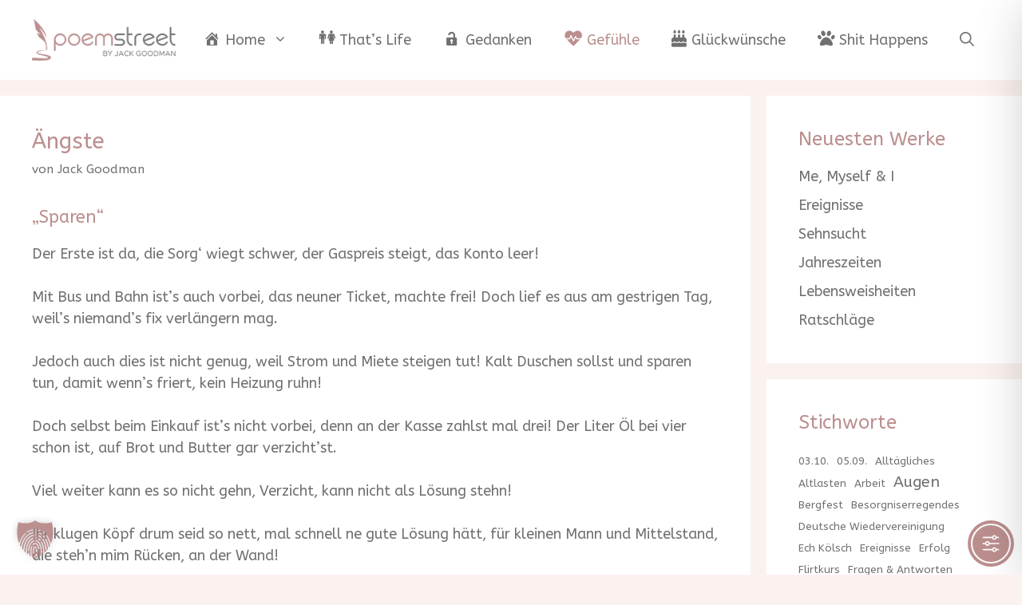

--- FILE ---
content_type: text/css
request_url: https://www.poemstreet.com/wp-content/uploads/generatepress/fonts/fonts.css?ver=1747976601
body_size: 417
content:
:root {
--gp-font--abeezee: "ABeeZee";
}

@font-face {
	font-display: auto;
	font-family: "ABeeZee";
	font-style: normal;
	font-weight: 400;
	src: url('https://www.poemstreet.com/wp-content/uploads/generatepress/fonts/abeezee/esDR31xSG-6AGleN2tWkkA.woff2') format('woff2');
}
@font-face {
	font-display: auto;
	font-family: "ABeeZee";
	font-style: italic;
	font-weight: 400;
	src: url('https://www.poemstreet.com/wp-content/uploads/generatepress/fonts/abeezee/esDT31xSG-6AGleN2tCUkp8D.woff2') format('woff2');
}
